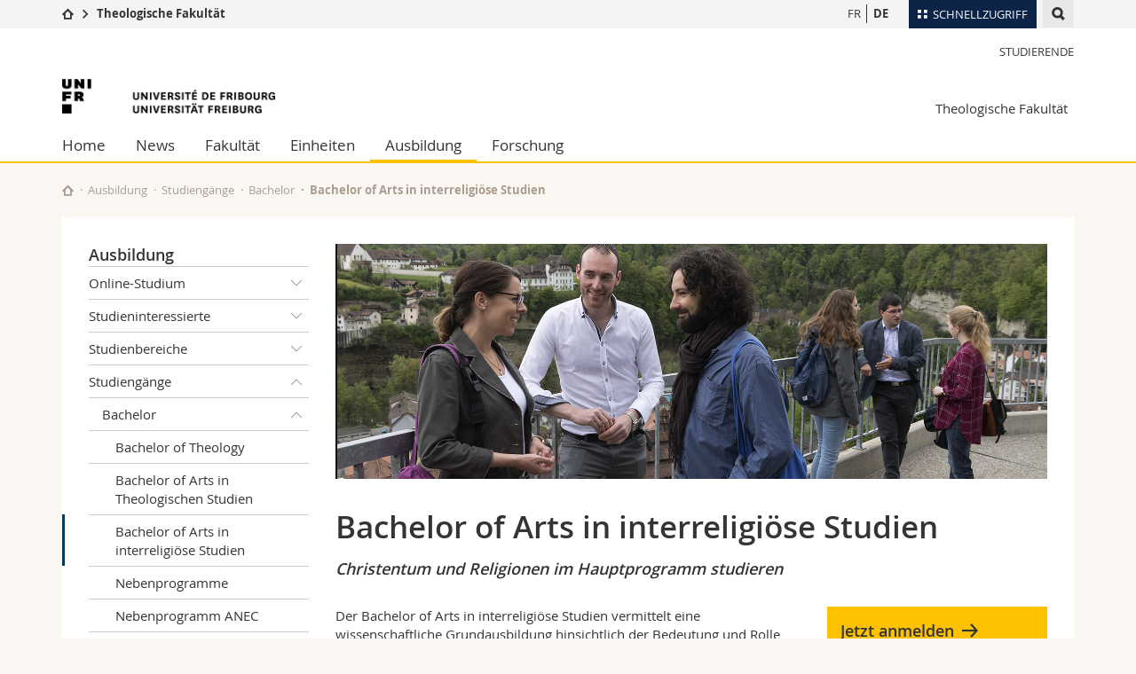

--- FILE ---
content_type: text/html; charset=UTF-8
request_url: https://www.unifr.ch/theo/de/ausbildung/studiengaenge/bachelor/interrelig-120/
body_size: 9705
content:

<!--[if lt IE 9]><!DOCTYPE html PUBLIC "-//W3C//DTD XHTML 1.1//EN" "http://www.w3.org/TR/xhtml11/DTD/xhtml11.dtd"><![endif]-->
<!--[if gt IE 8]><!-->
<!DOCTYPE html>
<!--<![endif]-->
<!--[if lt IE 7]><html xmlns="http://www.w3.org/1999/xhtml" class="lt-ie9 lt-ie8 lt-ie7"> <![endif]-->
<!--[if IE 7]><html xmlns="http://www.w3.org/1999/xhtml" class="lt-ie9 lt-ie8"> <![endif]-->
<!--[if IE 8]><html xmlns="http://www.w3.org/1999/xhtml" class="lt-ie9"> <![endif]-->
<!--[if IE 9]><html class="ie9"> <![endif]-->
<!--[if gt IE 9]><!-->
<html lang="de"><!--<![endif]-->
<head>
	<link rel="preconnect" href="https://cdn.unifr.ch" />
	<link rel="dns-prefetch" href="https://www.googletagmanager.com" />
	<link rel="dns-prefetch" href="https://www.google.com" />
	<link rel="preload" href="https://cdn.unifr.ch/Assets/fonts/OpenSans-Regular-webfont.woff" as="font" type="font/woff" crossorigin>
	<link rel="preload" href="https://cdn.unifr.ch/Assets/fonts/OpenSans-Semibold-webfont.woff" as="font" type="font/woff" crossorigin>
	<link rel="preload" href="https://cdn.unifr.ch/Assets/fonts/OpenSans-Bold-webfont.woff" as="font" type="font/woff" crossorigin>
	<link rel="preload" href="https://cdn.unifr.ch/Assets/fonts/OpenSans-Light-webfont.woff" as="font" type="font/woff" crossorigin>
    <meta http-equiv="X-UA-Compatible" content="IE=edge,chrome=1"/>
    <meta charset="utf-8"/>
    <meta name="viewport" content="width=device-width, initial-scale=1"/>
    <title>Bachelor of Arts in interreligiöse Studien | Theologische Fakultät  | Universität Freiburg</title>
    <meta name="description" content="">
    <meta name="language" content="de" />
    <meta name="robots" content="index, follow">
    <base href="//www.unifr.ch/theo/de/" />
    <link rel="canonical" href="https://www.unifr.ch/theo/de/ausbildung/studiengaenge/bachelor/interrelig-120/" />
    <link href="//cdn.unifr.ch/uf/v2.4.5/css/bootstrap.css" rel="stylesheet" media="all" type="text/css" crossorigin  />
    <link href="//cdn.unifr.ch/uf/v2.4.5/css/main.css" rel="stylesheet" media="all" type="text/css" crossorigin />
    <link rel="shortcut icon" type="image/ico" href="https://cdn.unifr.ch/sharedconfig/favicon/favicon.ico" />
    <!-- Load IE8 specific styles--><!--[if lt IE 9]>
    <link href="//cdn.unifr.ch/uf/v2.4.5/css/old_ie.css" rel="stylesheet" /><![endif]-->
    <script src="//cdn.unifr.ch/uf/v2.4.5/js/modernizr.js" crossorigin ></script>
    <!-- Spiders alternative page -->
    
        <link rel="alternate" hreflang="de" href="https://www.unifr.ch/theo/de/ausbildung/studiengaenge/bachelor/interrelig-120/" id="alt_hreflang_de">
        

<link rel="alternate" hreflang="fr" href="https://www.unifr.ch/theo/fr/formation/programmes/bachelor/etudes-inter-120/" id="alt_hreflang_fr" />
    
    


<!-- Google Tag Manager -->
<script>(function(w,d,s,l,i){w[l]=w[l]||[];w[l].push({'gtm.start':
new Date().getTime(),event:'gtm.js'});var f=d.getElementsByTagName(s)[0],
j=d.createElement(s),dl=l!='dataLayer'?'&l='+l:'';j.async=true;j.src=
'https://www.googletagmanager.com/gtm.js?id='+i+dl;f.parentNode.insertBefore(j,f);
})(window,document,'script','dataLayer','GTM-K8998TH');</script>
<!-- End Google Tag Manager --> 

    

<link href="//cdn.unifr.ch/uf/v2.4.5/css/corr.css" rel="stylesheet" defer crossorigin />

<style>
	/*
	a[href^=http]{text-decoration:none;}
	footer a[href^=http]{text-decoration:none; color:#fff;}
	div.sub-menu li.star > a{font-weight:bold;}
	*/
</style>
    





    
</head>
<body data-lang="de" class="orange">



<!-- Google Tag Manager (noscript) -->
<noscript><iframe src="https://www.googletagmanager.com/ns.html?id=GTM-K8998TH"
height="0" width="0" loading="lazy" style="display:none;visibility:hidden"></iframe></noscript>
<!-- End Google Tag Manager (noscript) -->


<!-- Page wrapper-->
<div id="wrapper">
    <!-- Fixed header-->
    <nav class="fixed-header pusher">
        <div class="fixed-header--bg">
            <div class="container clearfix">

                <!-- The logo -->
                

<a href="https://www.unifr.ch/" class="open-offcanvas square bg-branded hover hidden-desktop" title="Hamburger menu"></a><a href="https://www.unifr.ch" class="hidden-desktop square logo" style="content: ''; display:block;height:55px;width:55px;  no-repeat center center; background-size:contain;" title="Zur Startseite dieser Website gehen"></a>

                

<div class="search hidden-mobile">

    


<script class="search--template" type="text/template">
    <li>
        <a class="search--result-link" href="<%= link %>"></a>
        <h5><%= htmlTitle %></h5>
        <small><%= link %></small>
        <p><%= htmlSnippet %></p>
    </li>
</script>


<script class="search--show-more" type="text/template">
    <li class="text-align-center search--more-results">
        <a class="search--result-link" href="#"></a>
        <p>Mehr sehen</p>
        <p>
            <i class="gfx gfx-arrow-down"></i>
        </p>
    </li>
</script>

    <a href="#" data-expander-toggler="search-47727" data-fixed-mode-toggler="tablet laptop desktop large" class="search--toggler square" title="Suchmaschine anzeigen"><i class="gfx gfx-search"></i></a>
    <div data-expander-content="search-47727" data-expander-group="mobile-nav" class="search--input">
        <div class="container">
            
            <div class="input-group">
                <input type="text" class="form-control"/><span class="input-group-btn sd">
                <input type="radio" name="searchdomain" value="https://www.unifr.ch/theo/" checked="checked" id="local-" class="hidden"/>
                <label for="local-" class="btn btn-primary sd">Local</label></span><span class="input-group-btn sd">
                <input type="radio" name="searchdomain" value="www.unifr.ch"  id="global-" class="hidden"/>
                <label for="global-" class="btn btn-default">Global</label></span>
            </div>
            
            <ul class="search--results">
                <li class="blank-slate">Keine Resultate</li>
            </ul>
        </div>
    </div>
</div>

                <!-- Globalmenu -->
                <div class="meta-menu"><a href="#" data-fixed-mode-toggler="mobile" data-accordion-toggler="metamenu" class="square meta-menu--toggler hover bg-branded-desk" title="meta-menu toggler"><i class="gfx gfx-tiles"></i><i class="square-triangle"></i><span class="hidden-mobile">Schnellzugriff
</span></a>
    <div data-accordion-content="metamenu" data-accordion-group="mobile-nav" class="meta-menu--content">
        <nav data-scroll-container="data-scroll-container" class="container">
            <ul>
                <li class="first-level"><a href="#" data-accordion-toggler="meta2" data-scroll-to-me="data-scroll-to-me">Universität</a>
                    <nav data-accordion-content="meta2">
                        <ul>
                            <li><a href="http://studies.unifr.ch/de" title="Die Studium: Bachelor, Master, Doktorat">Studium</a></li>
                            <li><a href="https://www.unifr.ch/campus/de/" title="Campus Life">Campus</a></li>
                            <li><a href="https://www.unifr.ch/research/de" title="Forschung">Forschung</a></li>
                            <li><a href="https://www.unifr.ch/uni/de" title="Die Universität">Universität</a></li>
                            <li><a href="https://www.unifr.ch/formcont/de"  title="Weiterbildung">Weiterbildung</a></li>
                        </ul>
                    </nav>
                </li>
                <li class="first-level"><a href="#" data-accordion-toggler="meta1" data-scroll-to-me="data-scroll-to-me">Fakultäten</a>
                    <nav data-accordion-content="meta1">
                        <ul>
                            <li><a href="https://www.unifr.ch/theo/de" title="Theologische Fakultät"><span class="glyphicon glyphicon-stop color-orange" aria-hidden="true"></span> Theologische Fak.</a></li>
                            <li><a href="https://www.unifr.ch/ius/de" title="Rechtswissenschaftliche Fakultät"><span class="glyphicon glyphicon-stop color-red" aria-hidden="true"></span> Rechtswissenschaftliche Fak.</a></li>
                            <li><a href="https://www.unifr.ch/ses/de" title="Wirtschafts- und Sozialwissenschaftliche Fakultät"><span class="glyphicon glyphicon-stop color-purple" aria-hidden="true"></span> Wirtschafts- und Sozialwissenschaftliche Fak.</a></li>
							<li><a href="https://www.unifr.ch/lettres/de" title="Philosophische Fakultät"><span class="glyphicon glyphicon-stop color-sky" aria-hidden="true"></span> Philosophische Fak.</a></li>
							<li><a href="https://www.unifr.ch/eduform/de" title="Fakultät für Erziehungs- und Bildungs­wissenschaften"><span class="glyphicon glyphicon-stop color-violet" aria-hidden="true"></span> Fak. für Erziehungs- und Bildungswissenschaften</a></li>
                            <li><a href="https://www.unifr.ch/science/de" title="Mathematisch-Naturwissenschaftliche Fakultät"><span class="glyphicon glyphicon-stop color-green" aria-hidden="true"></span> Math.-Nat. und Med. Fak.</a></li>
                            <li><a href="https://www.unifr.ch/faculties/de/interfakultaer.html" title="Interfakultär"><span class="glyphicon glyphicon-stop color-marine" aria-hidden="true"></span> Interfakultär</a></li>
                           
                            
                        </ul>
                    </nav>
                </li>
                <li class="first-level"><a href="http://www.unifr.ch/you-are/de/" data-accordion-toggler="meta0" data-scroll-to-me="data-scroll-to-me">Informationen für</a>
                    <nav data-accordion-content="meta0">
                        <ul>
                            <li><a href="https://www.unifr.ch/you-are/de/studieninteressierte/" title="Sie sind... Studieninteressierte_r">Studieninteressierte</a></li>
                            <li><a href="https://www.unifr.ch/you-are/de/studierende/" title="Sie sind... Studierende_r">Studierende</a></li>
                            <li><a href="https://www.unifr.ch/you-are/de/medien/" title="Sie sind... Medienschaffende_r">Medien</a></li>
                            <li><a href="https://www.unifr.ch/you-are/de/forschende/" title="Sie sind... Forschende_r">Forschende</a></li>
                            <li><a href="https://www.unifr.ch/you-are/de/mitarbeitende/" title="Sie sind... Mitarbeitende_r">Mitarbeitende</a></li>
							<li><a href="https://www.unifr.ch/you-are/de/doktorierende/" title="Sie sind... Doktorierende_r">Doktorierende</a></li>
                        </ul>
                    </nav>
                </li>
                <li class="first-level meta-menu--contact bg-branded-desk">
                    <a href="#" class="hidden-lg hidden-md" data-accordion-toggler="contact" data-scroll-to-me="data-scroll-to-me">Ressourcen</a>			
					<nav data-accordion-content="contact">
                        <ul>
                            <li><a href="https://www.unifr.ch/directory/de"><span class="fa fa-user fa-fw" aria-hidden="true"></span> Personenverzeichnis</a></li>
                            <li><a href="https://www.unifr.ch/map"><span class="fa fa-map-signs fa-fw" aria-hidden="true"></span> Ortsplan</a></li>
                            <li><a href="https://www.unifr.ch/biblio"><span class="fa fa-book fa-fw" aria-hidden="true"></span> Bibliotheken</a></li>
                            <li><a href="https://outlook.com/unifr.ch"><span class="fa fa-envelope fa-fw" aria-hidden="true"></span> Webmail</a></li>
                            <li><a href="https://www.unifr.ch/timetable/de/"><span class="fa fa-calendar fa-fw" aria-hidden="true"></span> Vorlesungsverzeichnis</a></li>
                            <li><a href="https://my.unifr.ch"><span class="fa fa-lock fa-fw" aria-hidden="true"></span> MyUnifr</a></li>
                        </ul>
                    </nav>
					
                </li>
            </ul>
        </nav>
    </div>
</div>


                <!-- Desktop Langmenu -->
                

<nav class="hidden-mobile square language-switch">
    <ul>
        
<li><a href="//www.unifr.ch/theo/fr/formation/programmes/bachelor/etudes-inter-120/" class="" title="Seite anzeigen auf:   FR">FR</a></li>

<li><a href="//www.unifr.ch/theo/de/ausbildung/studiengaenge/bachelor/interrelig-120/" class=" bold" title="Seite anzeigen auf:   DE">DE</a></li>
    </ul>
</nav>

                <!-- Global Breadcrumb -->
                


<div class="breadcrumbs square">

    <a href="//www.unifr.ch" data-accordion-toggler="crumbs" class="square bg-white hover hidden-desktop breadcrumbs--toggler" title="Globaler Pfad"><i class="gfx gfx-home"></i><i class="square-triangle"></i></a>

    <div data-accordion-content="crumbs" data-accordion-group="mobile-nav" class="breadcrumbs--content">
        <nav class="breadcrumbs--mobile shortened">
            <ul class="breadcrumbs--slider">
                <!-- level 0 -->
                
                <li><a href="//www.unifr.ch" class="gfx gfx-home" title="Zur Startseite gehen "></a></li>
                

                <!-- level 1 -->
                
                <li class="gfx gfx-triangle-right"></li>
                <li class="desktop-expanded">
                    <a href="//www.unifr.ch/theo" class="short">Theologische Fakultät</a>
                    <a href="//www.unifr.ch/theo" class="long">Theologische Fakultät</a>
                </li>
                
                <!-- level 2 -->
                
                <!-- level 3 -->
                
            </ul>
        </nav>
    </div>
</div>
            </div>
        </div>
    </nav>
    <!-- Offcanvas pusher-->
    <div class="pusher pass-height">
        <!-- Page header/offcanvas-->
        <header id="header" class="offcanvas pass-height">
            <nav class="service-menu">
                <!-- mobile tools menu -->
                <div class="hidden-desktop clearfix">

                    <!-- Search Mobile -->
                    
                    <div class="search">
                        <!-- Template for one search result -->
                        


<script class="search--template" type="text/template">
    <li>
        <a class="search--result-link" href="<%= link %>"></a>
        <h5><%= htmlTitle %></h5>
        <small><%= link %></small>
        <p><%= htmlSnippet %></p>
    </li>
</script>


<script class="search--show-more" type="text/template">
    <li class="text-align-center search--more-results">
        <a class="search--result-link" href="#"></a>
        <p>Mehr sehen</p>
        <p>
            <i class="gfx gfx-arrow-down"></i>
        </p>
    </li>
</script>

                        <a href="#" data-expander-toggler="search-27564" data-fixed-mode-toggler="tablet laptop desktop large" class="search--toggler square" aria-label="search" title="Suchmaschine anzeigen"><i class="gfx gfx-search"></i></a>
                        <div data-expander-content="search-27564" data-expander-group="mobile-nav" class="search--input">
                            <div class="container">
                                
                                <div class="input-group">
                                    <input type="text" class="form-control"/>
                                    <span class="input-group-btn sd">
                                        <input type="radio" name="searchdomain" value="https://www.unifr.ch/theo/" id="local-" class="hidden" checked="checked"/>
                                        <label for="local-" class="btn btn-primary sd">Local</label>
                                    </span>
                                    <span class="input-group-btn sd">
                                        <input type="radio" name="searchdomain" value="www.unifr.ch"  id="global-" class="hidden" />
                                        <label for="global-" class="btn btn-default">Global</label>
                                    </span>
                                </div>
                                
                                <ul class="search--results">
                                    <li class="blank-slate">Keine Resultate</li>
                                </ul>
                             </div>
                        </div>
                    </div>


                    <!-- langmenu.mobile -->
                    

<nav class="language-switch square hover bg-white"><a href="#" data-accordion-toggler="language-switch" class="toggle-language-switch square" title="Seite in einer anderen Sprache auswählen ">DE</a>
    <div data-accordion-content="language-switch" class="dropdown">
        <ul class="bg-white">
            

<li><a href="//www.unifr.ch/theo/fr/formation/programmes/bachelor/etudes-inter-120/" class="square bg-white hover " title="Seite anzeigen auf:   FR">FR</a></li>


<li><a href="//www.unifr.ch/theo/de/ausbildung/studiengaenge/bachelor/interrelig-120/" class="square bg-white hover  bold" title="Seite anzeigen auf:   DE">DE</a></li>
        </ul>
    </div>
</nav>
                    <a href="#" class="close-offcanvas square hover bg-marine" title="close offcanvas"></a>
                </div>
                <div class="hidden-mobile">
                    <div class="container service-menu--relation">
                        <nav class="clearfix">
                            <ul><li class="first"><a href="//www.unifr.ch/theo/de/ausbildung/studierende/" title="Studierende" >Studierende</a></li>
</ul>
                        </nav>
                        
<h1 class="logo"><span class="sr-only">Universität Freiburg</span><a href="//www.unifr.ch"  title="Zur Homepage der Universität gehen"><img src="//cdn.unifr.ch/uf/v2.4.5/gfx/logo.png" alt="Logo Unifr" " /></a></h1>

<p class="service-menu--department"><a href="//www.unifr.ch/theo/de/" title="Zur Startseite dieser Website gehen">Theologische Fakultät</a></p>
                    </div>
                </div>
            </nav>
            

<!-- Use class flat-menu or push-menu on this container-->
<!-- to toggle between the two types of navigation. The underlying-->
<!-- structure is exactly the same.-->
<nav class="push-menu container">
    <!-- First navigation level is visible, therefore needs-->
    <!-- the class .in-->
    <!-- .default is needed to not register a swipe event listener-->
    <div class="level default in">

        
<!-- start outerTpl -->
<ul>
    <li class="first"><a href="//www.unifr.ch/theo/de/" title="Home" >Home</a></li>


<!-- start parentRowTpl -->
<li class="">
	<a href="//www.unifr.ch/theo/de/news/news/" title="News"   class="deeper">
		News
		<!--<span class="deeper"></span>-->
	</a>
	


<!-- start innerTpl -->
<div class="level">
	<ul>
		<li><a href="#" class="back">Zurück</a></li>
		<li class="first"><a href="//www.unifr.ch/theo/de/news/news/" title="News" >News</a></li>
<li><a href="//www.unifr.ch/theo/de/news/agenda/" title="Agenda" >Agenda</a></li>


<!-- start parentRowTpl -->
<li class="last">
	<a href="//www.unifr.ch/theo/de/news/newsletter/" title="Newsletter"   class="deeper">
		Newsletter
		<!--<span class="deeper"></span>-->
	</a>
	


<!-- start innerTpl -->
<div class="level">
	<ul>
		<li><a href="#" class="back">Zurück</a></li>
		<li class="first"><a href="//www.unifr.ch/theo/de/news/newsletter/anmeldung.html" title="Anmeldung" >Anmeldung</a></li>

	</ul>
</div>
<!-- end innerTpl -->
</li>
<!-- end parentRowTpl -->

	</ul>
</div>
<!-- end innerTpl -->
</li>
<!-- end parentRowTpl -->


<!-- start parentRowTpl -->
<li class="">
	<a href="//www.unifr.ch/theo/de/fak/profil.html" title="Fakultät"   class="deeper">
		Fakultät
		<!--<span class="deeper"></span>-->
	</a>
	


<!-- start innerTpl -->
<div class="level">
	<ul>
		<li><a href="#" class="back">Zurück</a></li>
		<li class="first"><a href="//www.unifr.ch/theo/de/fak/profil.html" title="Geschichte und Profil" >Profil</a></li>


<!-- start parentRowTpl -->
<li class="">
	<a href="//www.unifr.ch/theo/de/fak/org/" title="Organisation und Mandat"   class="deeper">
		Organisation
		<!--<span class="deeper"></span>-->
	</a>
	


<!-- start innerTpl -->
<div class="level">
	<ul>
		<li><a href="#" class="back">Zurück</a></li>
		<li class="first"><a href="//www.unifr.ch/theo/de/fak/org/reglemente.html" title="Reglemente" >Reglemente</a></li>
<li class="last"><a href="//www.unifr.ch/theo/de/fak/org/organe.html" title="Organe und Kommissionen" >Organe und Kommissionen</a></li>

	</ul>
</div>
<!-- end innerTpl -->
</li>
<!-- end parentRowTpl -->
<li><a href="//www.unifr.ch/theo/de/fak/dekanat.html" title="Dekanat" >Dekanat</a></li>


<!-- start parentRowTpl -->
<li class="">
	<a href="//www.unifr.ch/theo/de/fak/pers/" title="Akademisches Personal"   class="deeper">
		Akademisches Personal
		<!--<span class="deeper"></span>-->
	</a>
	


<!-- start innerTpl -->
<div class="level">
	<ul>
		<li><a href="#" class="back">Zurück</a></li>
		<li class="first"><a href="//www.unifr.ch/theo/de/fak/pers/professoren.html" title="Professor-innen" 203>Professor-innen</a></li>
<li><a href="//www.unifr.ch/theo/de/fak/pers/corps.html" title="Lehrbeauftragte, Lehr- und Forschungsräte, Lektoren" 1093>Lehrbeauftragte, Lehr- und Forschungsräte, Lektoren</a></li>
<li><a href="//www.unifr.ch/theo/de/fak/pers/ass/" title="Assistent-innen" 308>Assistent-innen</a></li>
<li class="last"><a href="//www.unifr.ch/theo/de/fak/pers/emeriti.html" title="Emeritierte Professoren" >Emeritierte Professoren</a></li>

	</ul>
</div>
<!-- end innerTpl -->
</li>
<!-- end parentRowTpl -->
<li><a href="//www.unifr.ch/theo/de/fak/ehrendoktorate.html" title="Ehrendoktorate" >Ehrendoktorate</a></li>
<li><a href="//www.unifr.ch/theo/de/fak/stellen.html" title="Stellenausschreibungen" >Stellenausschreibungen</a></li>
<li><a href="https://www.unifr.ch/ird/de/institut/las-casas-preis.html" title="Las Casas-Preis" >Las Casas-Preis</a></li>
<li><a href="//www.unifr.ch/theo/de/fak/jean-louis-leuba-preis.html" title="Jean-Louis-Leuba-Preis" >Jean-Louis-Leuba-Preis</a></li>
<li><a href="//www.unifr.ch/theo/de/fak/partenariats.html" title="Partnerschaften" >Partnerschaften</a></li>
<li><a href="//www.unifr.ch/theo/de/fak/preis.html" title="Maturapreis" >Maturapreis</a></li>
<li><a href="//www.unifr.ch/theo/de/fak/alumni.html" title="Alumni" >Alumni</a></li>
<li class="last"><a href="//www.unifr.ch/theo/de/fak/kontakte.html" title="Kontakt" >Kontakt</a></li>

	</ul>
</div>
<!-- end innerTpl -->
</li>
<!-- end parentRowTpl -->
<li><a href="//www.unifr.ch/theo/de/einheiten/" title="Einheiten" >Einheiten</a></li>


<!-- start parentRowTpl -->
<li class="active">
	<a href="//www.unifr.ch/theo/de/ausbildung/" title="Ausbildung"   class="deeper">
		Ausbildung
		<!--<span class="deeper"></span>-->
	</a>
	


<!-- start innerTpl -->
<div class="level">
	<ul>
		<li><a href="#" class="back">Zurück</a></li>
		

<!-- start parentRowTpl -->
<li class="first">
	<a href="//www.unifr.ch/theo/de/ausbildung/online-studium/" title="Online-Studium an der Theologischen Fakultät"   class="deeper">
		Online-Studium
		<!--<span class="deeper"></span>-->
	</a>
	


<!-- start innerTpl -->
<div class="level">
	<ul>
		<li><a href="#" class="back">Zurück</a></li>
		<li class="first"><a href="//www.unifr.ch/theo/de/ausbildung/online-studium/online-2025-2026.html" title="Online Vorlesungen 2026" >Online Vorlesungen 2026</a></li>

	</ul>
</div>
<!-- end innerTpl -->
</li>
<!-- end parentRowTpl -->


<!-- start parentRowTpl -->
<li class="">
	<a href="//www.unifr.ch/theo/de/ausbildung/zukuenftige-studierende/" title="Studieninteressierte"  Studieninteressierte class="deeper">
		Studieninteressierte
		<!--<span class="deeper"></span>-->
	</a>
	


<!-- start innerTpl -->
<div class="level">
	<ul>
		<li><a href="#" class="back">Zurück</a></li>
		<li class="first"><a href="//www.unifr.ch/theo/de/ausbildung/zukuenftige-studierende/schwerpunkte/" title="Schwerpunkte" >Schwerpunkte</a></li>
<li><a href="//www.unifr.ch/theo/de/ausbildung/zukuenftige-studierende/vorteile.html" title="Vorteile" >Vorteile</a></li>
<li><a href="//www.unifr.ch/theo/de/ausbildung/zukuenftige-studierende/frauen.html" title="Ein Studium für Frauen" >Ein Studium für Frauen</a></li>
<li><a href="//www.unifr.ch/theo/de/ausbildung/zukuenftige-studierende/berichte.html" title="Erfahrungsberichte" >Erfahrungsberichte</a></li>
<li><a href="//www.unifr.ch/theo/de/ausbildung/zukuenftige-studierende/perspektiven.html" title="Berufliche Perspektiven" >Berufliche Perspektiven</a></li>
<li><a href="//www.unifr.ch/theo/de/ausbildung/zukuenftige-studierende/schnuppertag.html" title="Schnuppertag" >Schnuppertag</a></li>
<li class="last"><a href="//www.unifr.ch/theo/de/ausbildung/zukuenftige-studierende/zulassung/" title="Zulassungsbedingungen" >Zulassungsbedingungen</a></li>

	</ul>
</div>
<!-- end innerTpl -->
</li>
<!-- end parentRowTpl -->


<!-- start parentRowTpl -->
<li class="">
	<a href="//www.unifr.ch/theo/de/ausbildung/bereiche/" title="Studienbereiche"   class="deeper">
		Studienbereiche
		<!--<span class="deeper"></span>-->
	</a>
	


<!-- start innerTpl -->
<div class="level">
	<ul>
		<li><a href="#" class="back">Zurück</a></li>
		<li class="first"><a href="//www.unifr.ch/theo/de/ausbildung/bereiche/theologie/" title="Theologie" >Theologie</a></li>
<li class="last"><a href="//www.unifr.ch/theo/de/ausbildung/bereiche/interreligiose-studien/" title="Interreligiöse Studien" >Interreligiöse Studien</a></li>

	</ul>
</div>
<!-- end innerTpl -->
</li>
<!-- end parentRowTpl -->


<!-- start parentRowTpl -->
<li class="active">
	<a href="//www.unifr.ch/theo/de/ausbildung/studiengaenge/" title="Studiengänge"   class="deeper">
		Studiengänge
		<!--<span class="deeper"></span>-->
	</a>
	


<!-- start innerTpl -->
<div class="level">
	<ul>
		<li><a href="#" class="back">Zurück</a></li>
		<li class="first active"><a href="//www.unifr.ch/theo/de/ausbildung/studiengaenge/bachelor/" title="Bachelor" >Bachelor</a></li>
<li><a href="//www.unifr.ch/theo/de/ausbildung/studiengaenge/lds-ldm.html" title="Lehrdiplome" >Lehrdiplome</a></li>
<li><a href="//www.unifr.ch/theo/de/ausbildung/studiengaenge/master/" title="Master" >Master</a></li>
<li><a href="//www.unifr.ch/theo/de/ausbildung/studiengaenge/doktorat.html" title="Doktorate" >Doktorate</a></li>
<li><a href="//www.unifr.ch/theo/de/ausbildung/studiengaenge/diplom.html" title="Kirchliches Diplom" >Kirchliches Diplom</a></li>
<li><a href="//www.unifr.ch/theo/de/ausbildung/studiengaenge/lizentiat.html" title="Kanonisches Lizentiat" >Kanonisches Lizentiat</a></li>
<li><a href="//www.unifr.ch/theo/de/ausbildung/studiengaenge/dualer-«kirchlicher-studiengang-seelsorge».html" title="Dualer «Kirchlicher Studiengang Seelsorge»" >Dualer «Kirchlicher Studiengang Seelsorge»</a></li>
<li class="last"><a href="//www.unifr.ch/theo/de/ausbildung/studiengaenge/post-doktorat.html" title="Post-Doktorat" >Post-Doktorat </a></li>

	</ul>
</div>
<!-- end innerTpl -->
</li>
<!-- end parentRowTpl -->


<!-- start parentRowTpl -->
<li class="">
	<a href="//www.unifr.ch/theo/de/ausbildung/weiterbildung/" title="Weiterbildung"   class="deeper">
		Weiterbildung
		<!--<span class="deeper"></span>-->
	</a>
	


<!-- start innerTpl -->
<div class="level">
	<ul>
		<li><a href="#" class="back">Zurück</a></li>
		<li class="first"><a href="https://www.unifr.ch/glaubeundgesellschaft/de/weiterbildung/cas.html" title="CAS Grundfragen christlicher Existenz" >CAS Grundfragen christlicher Existenz</a></li>
<li><a href="https://www.unifr.ch/theo/fr/formation/formcont/cas-animation-jeunesse.html" title="CAS en Animation jeunesse" https://www.unifr.ch/theo/fr/formation/formcont/cas-animation-jeunesse.html>CAS en Animation jeunesse</a></li>
<li><a href="https://www.unifr.ch/szig/fr/formationcontinue/radicalisation/cas-extremismes-violents.html" title="CAS - Prévenir les extrémismes. Idéologies, religions, violence(s)" >CAS - Prévenir les extrémismes. Idéologies, religions, violence(s)</a></li>
<li><a href="https://de.bienenberg.ch/konfliktberater" title="CAS Konfliktberater/in" >CAS Konfliktberater/in</a></li>
<li><a href="https://integral-economics.com/" title="CAS Integral Economics" >CAS Integral Economics</a></li>
<li><a href="//www.unifr.ch/theo/de/ausbildung/weiterbildung/mas/das/zertifikats-lehrgang-christliche-spiritualität.html" title="MAS/DAS/Zertifikats-Lehrgang Christliche Spiritualität" >MAS/DAS/Zertifikats-Lehrgang Christliche Spiritualität</a></li>
<li><a href="//www.unifr.ch/theo/de/ausbildung/weiterbildung/mas/das-ignatianische-exerzitien-und-geistliche-begleitung.html" title="MAS/DAS  Ignatianische Exerzitien und Geistliche Begleitung" >MAS/DAS  Ignatianische Exerzitien und Geistliche Begleitung</a></li>
<li class="last"><a href="https://www.unifr.ch/glaubeundgesellschaft/de/weiterbildung/mas.html" title="MAS Ecclesial Empowerment [translations pending]" https://www.unifr.ch/glaubeundgesellschaft/de/weiterbildung/mas.html>MAS Ecclesial Empowerment</a></li>

	</ul>
</div>
<!-- end innerTpl -->
</li>
<!-- end parentRowTpl -->


<!-- start parentRowTpl -->
<li class="">
	<a href="//www.unifr.ch/theo/de/ausbildung/studierende/" title="Studierende"   class="deeper">
		Studierende
		<!--<span class="deeper"></span>-->
	</a>
	


<!-- start innerTpl -->
<div class="level">
	<ul>
		<li><a href="#" class="back">Zurück</a></li>
		<li class="first"><a href="//www.unifr.ch/theo/de/ausbildung/studierende/vorlesungsverzeichnis.html" title="Vorlesungen, Prüfungen, schriftliche Angaben" >Vorlesungen, Prüfungen, schriftliche Angaben</a></li>
<li><a href="//www.unifr.ch/theo/de/ausbildung/studierende/reglemente.html" title="Studienprogramme, Reglemente und Richtlinien" >Studienprogramme, Reglemente und Richtlinien</a></li>
<li><a href="//www.unifr.ch/theo/de/ausbildung/studierende/studienberater.html" title="Studienberatung" >Studienberatung</a></li>
<li><a href="//www.unifr.ch/theo/de/ausbildung/studierende/calacad.html" title="Akademischer Kalender" >Akademischer Kalender</a></li>
<li><a href="//www.unifr.ch/theo/de/ausbildung/studierende/finanz.html" title="Finanzielle Unterstützungen" >Finanzielle Unterstützungen</a></li>
<li><a href="//www.unifr.ch/theo/de/ausbildung/studierende/gebuehren.html" title="Gebühren" >Gebühren</a></li>
<li><a href="//www.unifr.ch/theo/de/ausbildung/studierende/fachschaft.html" title="Fachschaft /AGEF" >Fachschaft /AGEF</a></li>
<li><a href="//www.unifr.ch/theo/de/ausbildung/studierende/seelsorge.html" title="Katholische Universitätsseelsorge" >Katholische Universitätsseelsorge</a></li>
<li><a href="//www.unifr.ch/theo/de/ausbildung/studierende/mobilitat.html" title="Mobilität" >Mobilität</a></li>
<li class="last"><a href="https://www3.unifr.ch/campus/de/career-services/" title="Career Services" >Career Services</a></li>

	</ul>
</div>
<!-- end innerTpl -->
</li>
<!-- end parentRowTpl -->
<li><a href="//www.unifr.ch/theo/de/ausbildung/biblios.html" title="Bibliotheken" >Bibliotheken</a></li>
<li><a href="//www.unifr.ch/theo/de/ausbildung/wegnetzwerk.html" title="Weg#Netzwerk" >Weg#Netzwerk</a></li>
<li class="last"><a href="https://www3.unifr.ch/studies/de/hilfe/behinderung.html" title="Studium und Behinderung" >Studium und Behinderung</a></li>

	</ul>
</div>
<!-- end innerTpl -->
</li>
<!-- end parentRowTpl -->


<!-- start parentRowTpl -->
<li class="last">
	<a href="//www.unifr.ch/theo/de/forschung/" title="Forschung"   class="deeper">
		Forschung
		<!--<span class="deeper"></span>-->
	</a>
	


<!-- start innerTpl -->
<div class="level">
	<ul>
		<li><a href="#" class="back">Zurück</a></li>
		

<!-- start parentRowTpl -->
<li class="first">
	<a href="//www.unifr.ch/theo/de/forschung/doktorat/" title="Doktorat"   class="deeper">
		Doktorat
		<!--<span class="deeper"></span>-->
	</a>
	


<!-- start innerTpl -->
<div class="level">
	<ul>
		<li><a href="#" class="back">Zurück</a></li>
		<li class="first"><a href="//www.unifr.ch/theo/de/forschung/doktorat/doktoratsprogramme/" title="Doktoratsprogramme" >Doktoratsprogramme</a></li>

	</ul>
</div>
<!-- end innerTpl -->
</li>
<!-- end parentRowTpl -->
<li><a href="//www.unifr.ch/theo/de/forschung/pos-doktorat2.html" title="Pos-Doktorat" >Post-Doktorat </a></li>
<li><a href="//www.unifr.ch/theo/de/forschung/habilitation.html" title="Habilitation" >Habilitation</a></li>
<li><a href="//www.unifr.ch/theo/de/forschung/schwerpunkte.html" title="Schwerpunkte" >Schwerpunkte</a></li>
<li><a href="//www.unifr.ch/theo/de/forschung/thesen.html" title="Thesen und Habilitationen" >Thesen und Habilitationen</a></li>


<!-- start parentRowTpl -->
<li class="">
	<a href="//www.unifr.ch/theo/de/forschung/publikationen/neu/" title="Publikationen"   class="deeper">
		Publikationen
		<!--<span class="deeper"></span>-->
	</a>
	


<!-- start innerTpl -->
<div class="level">
	<ul>
		<li><a href="#" class="back">Zurück</a></li>
		<li class="first"><a href="//www.unifr.ch/theo/de/forschung/publikationen/neu/" title="Neuerscheinungen" >Neuerscheinungen</a></li>
<li class="last"><a href="//www.unifr.ch/theo/de/forschung/publikationen/reihen.html" title="Reihen und Zeitschriften" >Reihen und Zeitschriften</a></li>

	</ul>
</div>
<!-- end innerTpl -->
</li>
<!-- end parentRowTpl -->
<li><a href="//www.unifr.ch/theo/de/forschung/projet-fns.html" title="Projekte Schweizerischer Nationalfonds (SNF)" >Projekte Schweizerischer Nationalfonds (SNF)</a></li>
<li class="last"><a href="//www.unifr.ch/theo/de/ausbildung/studierende/finanz.html" title="Finanzielle Unterstützungen" >Finanzielle Unterstützungen</a></li>

	</ul>
</div>
<!-- end innerTpl -->
</li>
<!-- end parentRowTpl -->

</ul>
<!-- end outerTpl -->

    </div>
</nav>

        </header>
        <!-- Main content-->
        <main id="main">
            <div class="visible-lt-ie9 fixed-page-overlay"></div>
            <div class="container">
                <div class="sub-menu--spacer"></div>
                



<nav class="deepcrumbs">
<ul>
    
        <li><a href="//www.unifr.ch/theo/de/" class="gfx gfx-home" title="Zur Startseite dieser Website gehen"></a></li>
	<li><a href="//www.unifr.ch/theo/de/ausbildung/">Ausbildung</a></li><li><a href="//www.unifr.ch/theo/de/ausbildung/studiengaenge/">Studiengänge</a></li><li><a href="//www.unifr.ch/theo/de/ausbildung/studiengaenge/bachelor/">Bachelor</a></li><li>Bachelor of Arts in interreligiöse Studien</li>
</ul>
</nav>

                <div class="content">
                    <div class="row inner">
                        <div class="col-md-3 sub-menu">
                            <nav>
                                <h4>
                                    
                                    <a href="//www.unifr.ch/theo/de/ausbildung/" data-expander-toggler="sub-menu" data-fixed-mode-toggler="mobile" class="filter--title fixed-page-mode--toggler hidden-min-laptop">
                                        Ausbildung</a>
                                    <a href="//www.unifr.ch/theo/de/ausbildung/" class="hidden-max-laptop">
                                        Ausbildung</a>
                                    
                                </h4>

                                <div data-expander-content="sub-menu" data-expander-group="mobile-nav" class="sub-menu--content">

                                    <ul>


<!--parentRowTpl-->
<li class="first">
    <a href="//www.unifr.ch/theo/de/ausbildung/online-studium/" title="Online-Studium an der Theologischen Fakultät" class="deeper"  >
        Online-Studium <i data-expander-toggler="sub-menu-281"
                            
                            
                            class="gfx gfx-triangle-thin-down"></i>

    </a>
    <div data-expander-content="sub-menu-281" class="level"
         
         >
        <ul><li class="first"><a href="//www.unifr.ch/theo/de/ausbildung/online-studium/online-2025-2026.html" title="Online Vorlesungen 2026" >Online Vorlesungen 2026</a></li>
</ul>
    </div>
</li>
<!--/parentRowTpl-->



<!--parentRowTpl-->
<li class="">
    <a href="//www.unifr.ch/theo/de/ausbildung/zukuenftige-studierende/" title="Studieninteressierte" class="deeper"  Studieninteressierte>
        Studieninteressierte <i data-expander-toggler="sub-menu-146"
                            
                            
                            class="gfx gfx-triangle-thin-down"></i>

    </a>
    <div data-expander-content="sub-menu-146" class="level"
         
         >
        <ul><li class="first"><a href="//www.unifr.ch/theo/de/ausbildung/zukuenftige-studierende/schwerpunkte/" title="Schwerpunkte" >Schwerpunkte</a></li>
<li><a href="//www.unifr.ch/theo/de/ausbildung/zukuenftige-studierende/vorteile.html" title="Vorteile" >Vorteile</a></li>
<li><a href="//www.unifr.ch/theo/de/ausbildung/zukuenftige-studierende/frauen.html" title="Ein Studium für Frauen" >Ein Studium für Frauen</a></li>
<li><a href="//www.unifr.ch/theo/de/ausbildung/zukuenftige-studierende/berichte.html" title="Erfahrungsberichte" >Erfahrungsberichte</a></li>
<li><a href="//www.unifr.ch/theo/de/ausbildung/zukuenftige-studierende/perspektiven.html" title="Berufliche Perspektiven" >Berufliche Perspektiven</a></li>
<li><a href="//www.unifr.ch/theo/de/ausbildung/zukuenftige-studierende/schnuppertag.html" title="Schnuppertag" >Schnuppertag</a></li>



<!--parentRowTpl-->
<li class="last">
    <a href="//www.unifr.ch/theo/de/ausbildung/zukuenftige-studierende/zulassung/" title="Zulassungsbedingungen" class="deeper"  >
        Zulassungsbedingungen <i data-expander-toggler="sub-menu-152"
                            
                            
                            class="gfx gfx-triangle-thin-down"></i>

    </a>
    <div data-expander-content="sub-menu-152" class="level"
         
         >
        <ul><li class="first"><a href="//www.unifr.ch/theo/de/ausbildung/zukuenftige-studierende/zulassung/30plus.html" title="Zulassung 30+" >Zulassung 30+</a></li>
</ul>
    </div>
</li>
<!--/parentRowTpl-->
</ul>
    </div>
</li>
<!--/parentRowTpl-->



<!--parentRowTpl-->
<li class="">
    <a href="//www.unifr.ch/theo/de/ausbildung/bereiche/" title="Studienbereiche" class="deeper"  >
        Studienbereiche <i data-expander-toggler="sub-menu-153"
                            
                            
                            class="gfx gfx-triangle-thin-down"></i>

    </a>
    <div data-expander-content="sub-menu-153" class="level"
         
         >
        <ul><li class="first"><a href="//www.unifr.ch/theo/de/ausbildung/bereiche/theologie/" title="Theologie" >Theologie</a></li>
<li class="last"><a href="//www.unifr.ch/theo/de/ausbildung/bereiche/interreligiose-studien/" title="Interreligiöse Studien" >Interreligiöse Studien</a></li>
</ul>
    </div>
</li>
<!--/parentRowTpl-->



<!--parentRowTpl-->
<li class="">
    <a href="//www.unifr.ch/theo/de/ausbildung/studiengaenge/" title="Studiengänge" class="deeper"  >
        Studiengänge <i data-expander-toggler="sub-menu-158"
                            data-expander-state="open"
                            
                            class="gfx gfx-triangle-thin-down"></i>

    </a>
    <div data-expander-content="sub-menu-158" class="level"
         data-expander-state="open"
         >
        <ul>


<!--parentRowTpl-->
<li class="first">
    <a href="//www.unifr.ch/theo/de/ausbildung/studiengaenge/bachelor/" title="Bachelor" class="deeper"  >
        Bachelor <i data-expander-toggler="sub-menu-159"
                            data-expander-state="open"
                            
                            class="gfx gfx-triangle-thin-down"></i>

    </a>
    <div data-expander-content="sub-menu-159" class="level"
         data-expander-state="open"
         >
        <ul><li class="first"><a href="//www.unifr.ch/theo/de/ausbildung/studiengaenge/bachelor/theology-180/" title="Bachelor of Theology" >Bachelor of Theology</a></li>
<li><a href="//www.unifr.ch/theo/de/ausbildung/studiengaenge/bachelor/theology-120/" title="Bachelor of Arts in Theologischen Studien" >Bachelor of Arts in Theologischen Studien</a></li>
<li class="active"><a href="//www.unifr.ch/theo/de/ausbildung/studiengaenge/bachelor/interrelig-120/" title="Bachelor of Arts in interreligiöse Studien" >Bachelor of Arts in interreligiöse Studien</a></li>
<li><a href="//www.unifr.ch/theo/de/ausbildung/studiengaenge/bachelor/minors/" title="Nebenprogramme" >Nebenprogramme</a></li>
<li class="last"><a href="//www.unifr.ch/theo/de/ausbildung/studiengaenge/bachelor/anec/" title="Nebenprogramm ANEC" >Nebenprogramm ANEC </a></li>
</ul>
    </div>
</li>
<!--/parentRowTpl-->
<li><a href="//www.unifr.ch/theo/de/ausbildung/studiengaenge/lds-ldm.html" title="Lehrdiplome" >Lehrdiplome</a></li>



<!--parentRowTpl-->
<li class="">
    <a href="//www.unifr.ch/theo/de/ausbildung/studiengaenge/master/" title="Master" class="deeper"  >
        Master <i data-expander-toggler="sub-menu-165"
                            
                            
                            class="gfx gfx-triangle-thin-down"></i>

    </a>
    <div data-expander-content="sub-menu-165" class="level"
         
         >
        <ul><li class="first"><a href="//www.unifr.ch/theo/de/ausbildung/studiengaenge/master/theology-120/" title="Master of Theology" >Master of Theology</a></li>
<li><a href="//www.unifr.ch/theo/de/ausbildung/studiengaenge/master/theology-90/" title="Master of Arts in Theologischen Studien" >Master of Arts in Theologischen Studien</a></li>
<li><a href="//www.unifr.ch/theo/de/ausbildung/studiengaenge/master/interrelig-90/" title="Master of Arts in interreligiöse Studien" >Master of Arts in interreligiöse Studien</a></li>
<li><a href="//www.unifr.ch/theo/de/ausbildung/studiengaenge/master/minors/" title="Nebenprogramme" >Nebenprogramme</a></li>
<li class="last"><a href="//www.unifr.ch/theo/de/ausbildung/studiengaenge/master/anec/" title="Nebenprogramm ANEC" >Nebenprogramm ANEC</a></li>
</ul>
    </div>
</li>
<!--/parentRowTpl-->
<li><a href="//www.unifr.ch/theo/de/ausbildung/studiengaenge/doktorat.html" title="Doktorate" >Doktorate</a></li>
<li><a href="//www.unifr.ch/theo/de/ausbildung/studiengaenge/diplom.html" title="Kirchliches Diplom" >Kirchliches Diplom</a></li>
<li><a href="//www.unifr.ch/theo/de/ausbildung/studiengaenge/lizentiat.html" title="Kanonisches Lizentiat" >Kanonisches Lizentiat</a></li>
<li><a href="//www.unifr.ch/theo/de/ausbildung/studiengaenge/dualer-«kirchlicher-studiengang-seelsorge».html" title="Dualer «Kirchlicher Studiengang Seelsorge»" >Dualer «Kirchlicher Studiengang Seelsorge»</a></li>
<li class="last"><a href="//www.unifr.ch/theo/de/ausbildung/studiengaenge/post-doktorat.html" title="Post-Doktorat" >Post-Doktorat </a></li>
</ul>
    </div>
</li>
<!--/parentRowTpl-->



<!--parentRowTpl-->
<li class="">
    <a href="//www.unifr.ch/theo/de/ausbildung/weiterbildung/" title="Weiterbildung" class="deeper"  >
        Weiterbildung <i data-expander-toggler="sub-menu-176"
                            
                            
                            class="gfx gfx-triangle-thin-down"></i>

    </a>
    <div data-expander-content="sub-menu-176" class="level"
         
         >
        <ul><li class="first"><a href="https://www.unifr.ch/glaubeundgesellschaft/de/weiterbildung/cas.html" title="CAS Grundfragen christlicher Existenz" >CAS Grundfragen christlicher Existenz</a></li>
<li><a href="https://www.unifr.ch/theo/fr/formation/formcont/cas-animation-jeunesse.html" title="CAS en Animation jeunesse" https://www.unifr.ch/theo/fr/formation/formcont/cas-animation-jeunesse.html>CAS en Animation jeunesse</a></li>
<li><a href="https://www.unifr.ch/szig/fr/formationcontinue/radicalisation/cas-extremismes-violents.html" title="CAS - Prévenir les extrémismes. Idéologies, religions, violence(s)" >CAS - Prévenir les extrémismes. Idéologies, religions, violence(s)</a></li>
<li><a href="https://de.bienenberg.ch/konfliktberater" title="CAS Konfliktberater/in" >CAS Konfliktberater/in</a></li>
<li><a href="https://integral-economics.com/" title="CAS Integral Economics" >CAS Integral Economics</a></li>
<li><a href="//www.unifr.ch/theo/de/ausbildung/weiterbildung/mas/das/zertifikats-lehrgang-christliche-spiritualität.html" title="MAS/DAS/Zertifikats-Lehrgang Christliche Spiritualität" >MAS/DAS/Zertifikats-Lehrgang Christliche Spiritualität</a></li>
<li><a href="//www.unifr.ch/theo/de/ausbildung/weiterbildung/mas/das-ignatianische-exerzitien-und-geistliche-begleitung.html" title="MAS/DAS  Ignatianische Exerzitien und Geistliche Begleitung" >MAS/DAS  Ignatianische Exerzitien und Geistliche Begleitung</a></li>
<li class="last"><a href="https://www.unifr.ch/glaubeundgesellschaft/de/weiterbildung/mas.html" title="MAS Ecclesial Empowerment [translations pending]" https://www.unifr.ch/glaubeundgesellschaft/de/weiterbildung/mas.html>MAS Ecclesial Empowerment</a></li>
</ul>
    </div>
</li>
<!--/parentRowTpl-->



<!--parentRowTpl-->
<li class="">
    <a href="//www.unifr.ch/theo/de/ausbildung/studierende/" title="Studierende" class="deeper"  >
        Studierende <i data-expander-toggler="sub-menu-182"
                            
                            
                            class="gfx gfx-triangle-thin-down"></i>

    </a>
    <div data-expander-content="sub-menu-182" class="level"
         
         >
        <ul><li class="first"><a href="//www.unifr.ch/theo/de/ausbildung/studierende/vorlesungsverzeichnis.html" title="Vorlesungen, Prüfungen, schriftliche Angaben" >Vorlesungen, Prüfungen, schriftliche Angaben</a></li>
<li><a href="//www.unifr.ch/theo/de/ausbildung/studierende/reglemente.html" title="Studienprogramme, Reglemente und Richtlinien" >Studienprogramme, Reglemente und Richtlinien</a></li>
<li><a href="//www.unifr.ch/theo/de/ausbildung/studierende/studienberater.html" title="Studienberatung" >Studienberatung</a></li>
<li><a href="//www.unifr.ch/theo/de/ausbildung/studierende/calacad.html" title="Akademischer Kalender" >Akademischer Kalender</a></li>
<li><a href="//www.unifr.ch/theo/de/ausbildung/studierende/finanz.html" title="Finanzielle Unterstützungen" >Finanzielle Unterstützungen</a></li>
<li><a href="//www.unifr.ch/theo/de/ausbildung/studierende/gebuehren.html" title="Gebühren" >Gebühren</a></li>
<li><a href="//www.unifr.ch/theo/de/ausbildung/studierende/fachschaft.html" title="Fachschaft /AGEF" >Fachschaft /AGEF</a></li>
<li><a href="//www.unifr.ch/theo/de/ausbildung/studierende/seelsorge.html" title="Katholische Universitätsseelsorge" >Katholische Universitätsseelsorge</a></li>
<li><a href="//www.unifr.ch/theo/de/ausbildung/studierende/mobilitat.html" title="Mobilität" >Mobilität</a></li>
<li class="last"><a href="https://www3.unifr.ch/campus/de/career-services/" title="Career Services" >Career Services</a></li>
</ul>
    </div>
</li>
<!--/parentRowTpl-->
<li><a href="//www.unifr.ch/theo/de/ausbildung/biblios.html" title="Bibliotheken" >Bibliotheken</a></li>
<li><a href="//www.unifr.ch/theo/de/ausbildung/wegnetzwerk.html" title="Weg#Netzwerk" >Weg#Netzwerk</a></li>
<li class="last"><a href="https://www3.unifr.ch/studies/de/hilfe/behinderung.html" title="Studium und Behinderung" >Studium und Behinderung</a></li>
</ul>

                                </div>

                            </nav>

                        </div>
                        <div class="col-md-9 inner-30">
                            <div id="" class="row inner ">
    <div class="col-md-12 inner-10">
        <div class="banner--background-image">
    <div style="background-image:url('/theo/fr/assets/public/pictures/fotos_ia/fotos_ia_1600/pont_groupe_recadre_1600.png')" class="background-size-cover"></div>
</div>
    </div>
</div>

<div id="" class="row inner ">
    <div class="col-md-12 inner-10">
        <h2>Bachelor of Arts in interreligiöse Studien</h2>

<h4><i>Christentum und Religionen&nbsp;im Hauptprogramm studieren</i></h4>
    </div>
</div>

<div id="" class="row inner ">
    <div class="col-md-8 inner-10">
        <p>Der Bachelor of Arts in interreligiöse Studien vermittelt eine wissenschaftliche Grundausbildung hinsichtlich der Bedeutung und Rolle von Religion(en) und deren Transformationen in Geschichte und Gesellschaft. Eine besondere Berücksichtigung erfahren das Christentum, der interreligiöse und interkulturelle Dialog sowie die Selbstreflexionen anderer Religionen, insbesondere des Islam.&nbsp;</p>
<p>Das Studienprogramm "Theologie" kann von Studierenden der interreligiöse Studien auch innerhalb der Theologischen Fakultät oder innerhalb anderer Fakultäten der Universität (<strong>60 ECTS oder 2x 30 ECTS</strong>) gewählt werden.</p>
<p><strong>Das Hauptprogramm wird zur Zeit auf Deutsch sowie zweisprachig (Deutsch-Französisch) angeboten</strong>. Es besteht die Möglichkeit, ein Diplom mit dem Vermerk «Zweisprachiges Studium» zu erlangen.</p>
    </div>
    <div class="col-md-4 inner-10">
         <div class="box bg-branded inner-05">
<h4><a class="inline link gfx gfx-arrow-right after" href="https://admin.unifr.ch/inscruni/pages/login.xhtml" target="_blank">Jetzt anmelden</a></h4>

</div>

<div class="box bg-grey-light inner-05">
<h4>Studienplan</h4>
<p><a class="link download" href="assets/public/doc etudes/Bachelor of Arts in interreligiösen Studien_120.pdf" target="_blank">Studienplan Hauptprogramm 120 ECTS</a></p>

</div>

<div class="box bg-marine inner-05">
<p><a class="link download" href="assets/public/brochures/Flyer_Interreligioese_Studien_D_WEB.pdf">Broschüre</a></p>

</div>       
    </div>
</div>
                        </div>
                    </div>
                </div>
            </div>
        </main>

        <!-- Footer-->
        


        <footer id="footer">
    <div class="container">
        <div class="row">
            <nav class="footer-menu col-md-9">
                <div class="row">
                    <div class="col-xs-4">
                        <h6><a href="//www.unifr.ch/theo/de/fak/">FAKULTÄT</a></h6>
<ul><li class="first"><a href="//www.unifr.ch/theo/de/fak/profil.html" title="Geschichte und Profil" >Profil</a></li>
<li><a href="//www.unifr.ch/theo/de/fak/org/" title="Organisation und Mandat" >Organisation</a></li>
<li><a href="//www.unifr.ch/theo/de/fak/dekanat.html" title="Dekanat" >Dekanat</a></li>
<li><a href="//www.unifr.ch/theo/de/fak/pers/" title="Akademisches Personal" >Akademisches Personal</a></li>
<li><a href="//www.unifr.ch/theo/de/fak/ehrendoktorate.html" title="Ehrendoktorate" >Ehrendoktorate</a></li>
<li><a href="//www.unifr.ch/theo/de/fak/stellen.html" title="Stellenausschreibungen" >Stellenausschreibungen</a></li>
<li><a href="https://www.unifr.ch/ird/de/institut/las-casas-preis.html" title="Las Casas-Preis" >Las Casas-Preis</a></li>
<li><a href="//www.unifr.ch/theo/de/fak/jean-louis-leuba-preis.html" title="Jean-Louis-Leuba-Preis" >Jean-Louis-Leuba-Preis</a></li>
<li><a href="//www.unifr.ch/theo/de/fak/partenariats.html" title="Partnerschaften" >Partnerschaften</a></li>
<li><a href="//www.unifr.ch/theo/de/fak/preis.html" title="Maturapreis" >Maturapreis</a></li>
<li><a href="//www.unifr.ch/theo/de/fak/alumni.html" title="Alumni" >Alumni</a></li>
<li class="last"><a href="//www.unifr.ch/theo/de/fak/kontakte.html" title="Kontakt" >Kontakt</a></li>
</ul>
                    </div>
                    <div class="col-xs-4">
                        <h6><a href="//www.unifr.ch/theo/de/ausbildung/">AUSBILDUNG</a></h6>
<ul><li class="first"><a href="//www.unifr.ch/theo/de/ausbildung/online-studium/" title="Online-Studium an der Theologischen Fakultät" >Online-Studium</a></li>
<li><a href="//www.unifr.ch/theo/de/ausbildung/zukuenftige-studierende/" title="Studieninteressierte" Studieninteressierte>Studieninteressierte</a></li>
<li><a href="//www.unifr.ch/theo/de/ausbildung/bereiche/" title="Studienbereiche" >Studienbereiche</a></li>
<li><a href="//www.unifr.ch/theo/de/ausbildung/studiengaenge/" title="Studiengänge" >Studiengänge</a></li>
<li><a href="//www.unifr.ch/theo/de/ausbildung/weiterbildung/" title="Weiterbildung" >Weiterbildung</a></li>
<li><a href="//www.unifr.ch/theo/de/ausbildung/studierende/" title="Studierende" >Studierende</a></li>
<li><a href="//www.unifr.ch/theo/de/ausbildung/biblios.html" title="Bibliotheken" >Bibliotheken</a></li>
<li><a href="//www.unifr.ch/theo/de/ausbildung/wegnetzwerk.html" title="Weg#Netzwerk" >Weg#Netzwerk</a></li>
<li class="last"><a href="https://www3.unifr.ch/studies/de/hilfe/behinderung.html" title="Studium und Behinderung" >Studium und Behinderung</a></li>
</ul>
                    </div>
                    <div class="col-xs-4">
                        <h6><a href="//www.unifr.ch/theo/de/forschung/">FORSCHUNG</a></h6>
<ul><li class="first"><a href="//www.unifr.ch/theo/de/forschung/doktorat/" title="Doktorat" >Doktorat</a></li>
<li><a href="//www.unifr.ch/theo/de/forschung/pos-doktorat2.html" title="Pos-Doktorat" >Post-Doktorat </a></li>
<li><a href="//www.unifr.ch/theo/de/forschung/habilitation.html" title="Habilitation" >Habilitation</a></li>
<li><a href="//www.unifr.ch/theo/de/forschung/schwerpunkte.html" title="Schwerpunkte" >Schwerpunkte</a></li>
<li><a href="//www.unifr.ch/theo/de/forschung/thesen.html" title="Thesen und Habilitationen" >Thesen und Habilitationen</a></li>
<li><a href="//www.unifr.ch/theo/de/forschung/publikationen/neu/" title="Publikationen" >Publikationen</a></li>
<li><a href="//www.unifr.ch/theo/de/forschung/projet-fns.html" title="Projekte Schweizerischer Nationalfonds (SNF)" >Projekte Schweizerischer Nationalfonds (SNF)</a></li>
<li class="last"><a href="//www.unifr.ch/theo/de/ausbildung/studierende/finanz.html" title="Finanzielle Unterstützungen" >Finanzielle Unterstützungen</a></li>
</ul>
                    </div>
                </div>
            </nav>
            <nav class="footer-menu--contact col-md-3 col-xs-12">
                <div class="row">
                    <div class="col-sm-6 col-md-12 inner">
                        




<div>
    <h6>Kontakt</h6>
    <p>Universität Freiburg</p>
    <p>Theologische Fakultät</p>
    <p>Av. de l'Europe 20</p>
    <p>CH-1700 Freiburg</p>
    
    <p><a href="mailto:decanat-theol@unifr.ch" class="link">decanat-theol@unifr.ch</a></p>
    <p><a href="//www.unifr.ch/theo" class="link" aria-label="Go to homepage">www.unifr.ch/theo</a></p>
</div>
<div class="footer--social-links">
    <p>
        <a href="https://www.facebook.com/unifrtheo/" target="_blank" class="gfx gfx-facebook" aria-label="Go to Facebook page of Unifr"></a>
        <a href="https://www.youtube.com/channel/UCjuwsflpQJVeXL2bhv-dVrA" target="_blank" class="fa fa-youtube-play" aria-label="Go to YouTube Channel of Unifr"></a>
        <a href="https://www.linkedin.com/edu/school?id=10930" target="_blank" class="fa fa-linkedin" aria-label="Go to LinkedIn page of Unifr"></a>
        <a href="https://www.instagram.com/theologie_fac_fribourg/" target="_blank" class="fa fa-instagram" aria-label="Go to Instagram page of Unifr"></a>
    </p>
</div>

<script type="application/ld+json">
{
  "@context": "http://schema.org",
  "@type": "EducationalOrganization",
  "address": {
    "@type": "PostalAddress",
    "addressLocality": "Freiburg",
    "addressRegion": "FR",
    "postalCode": "1700",
    "streetAddress": "Av. de l'Europe 20"
  },
  "url" : "www.unifr.ch/theo",
  "name": "Theologische Fakultät",
  "contactPoint" : [
    { "@type" : "ContactPoint",
      "telephone" : "+41 026 300 7034",
      "contactType" : "customer support",
      "availableLanguage" : ["English","French","German"]
    } ],
  "parentOrganization": {
    "@context": "http://schema.org",
    "@type": "EducationalOrganization",
    "name":"Université de Fribourg | Universität Freiburg",
    "address": {
        "@type": "PostalAddress",
        "addressLocality": "Fribourg",
        "addressRegion": "FR",
        "postalCode": "1700",
        "streetAddress": "Avenue de l'Europe 20"
    },
    "contactPoint" : [
    { "@type" : "ContactPoint",
      "telephone" : "+41-026-300-7034",
      "contactType" : "customer support",
      "availableLanguage" : ["English","French","German","Italian"],
      "url":"https://www.unifr.ch/unicom"
    } ],
    "sameAs" : "https://fr.wikipedia.org/wiki/Universit%C3%A9_de_Fribourg"
  }
}
</script>






                    </div>
                    <div class="col-sm-6 col-md-12">
                        
                    </div>
                </div>
            </nav>
        </div>
    </div>
    <div class="footer-menu--meta">
        <div class="container">
            <div class="row">
                <div class="footer--copyright col-md-8 col-sm-6"><span>&copy; Universität Freiburg | </span><a href="//www.unifr.ch/impressum">Impressum</a> | <a href="//www.unifr.ch/disclaimer">Rechtliche Hinweise</a> | <a href="//www.unifr.ch/help">Notfallnummern</a></div>
            </div>
        </div>
    </div>
</footer>

    </div>
</div>
<!-- Bundled scripts-->
<link rel="stylesheet" href="//netdna.bootstrapcdn.com/font-awesome/4.5.0/css/font-awesome.min.css" defer crossorigin />
<script src="//cdn.unifr.ch/uf/v2.4.5/js/shared.js" ></script>
<script src="//cdn.unifr.ch/uf/v2.4.5/js/app.js" ></script>

<!--[if lt IE 10]>
<script src="//cdn.unifr.ch/uf/v2.4.5/js/lt_ie_10.js" defer></script><![endif]-->
<!--[if lt IE 9]>
<script src="//cdn.unifr.ch/uf/v2.4.5/js/polyfills.js" defer></script><![endif]-->







<script>
    setTimeout(function(){
        $(document).ready(function($) {
            hash = "#"+window.location.hash.replace(/[^a-z0-9]/gi, '');
            if (hash) {
                $(hash).click();
            }
        });
    }, 250);

</script>



</body>
</html>